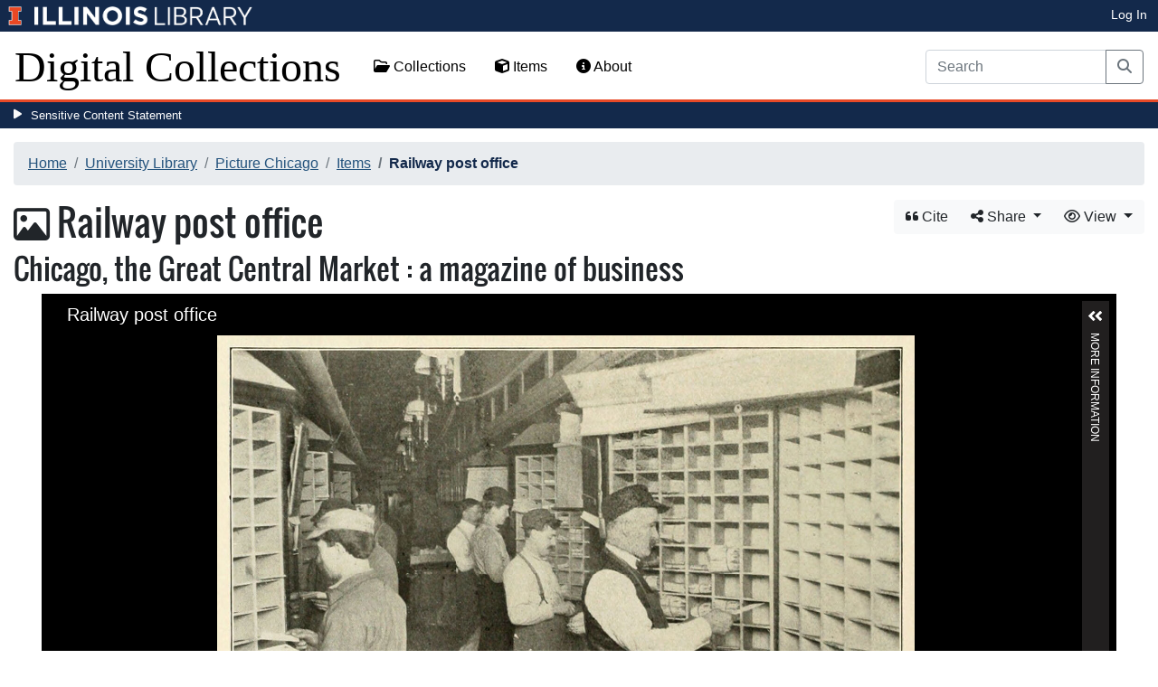

--- FILE ---
content_type: text/html; charset=utf-8
request_url: https://digital.library.illinois.edu/items/ebdcfca0-1a05-0134-1d6d-0050569601ca-b
body_size: 36122
content:
<!DOCTYPE html>
<html lang='en' prefix='og: http://ogp.me/ns#'>
<head>
<meta content='text/html; charset=UTF-8' http-equiv='Content-Type'>
<title>
Railway post office
|
Digital Collections at the University of Illinois at Urbana-Champaign Library
</title>
<meta charset='utf-8'>
<meta content='Copyright © 2020 The Board of Trustees at the University of Illinois. All rights reserved.' name='copyright'>
<meta content='width=device-width, initial-scale=1, shrink-to-fit=no' name='viewport'>
<meta name="csrf-param" content="authenticity_token" />
<meta name="csrf-token" content="90dAYFTWBanO0I0LMNsB-smsjA8XklYvlalkeEsTUgVXARSVsUDhLPlCQMg4a3nOooI_cH4mPSxn2ka1D3PRNg" />
<link rel="icon" type="image/png" sizes="16x16" href="https://digital.library.illinois.edu/assets/favicon-16x16-ef82923737989489dfeec252758243e9bf0227ed723f2d9ca2bb8fb73b37476e.png">
        <link rel="icon" type="image/png" sizes="32x32" href="https://digital.library.illinois.edu/assets/favicon-32x32-763a1bd3ccce8bf7c2abc835a0d30a2d01fe94c683f25f5fd01bfdb627058ea3.png">
        <link rel="icon" type="image/png" sizes="96x96" href="https://digital.library.illinois.edu/assets/favicon-96x96-b5766bad40f6dd6d99266fb6f27edeecc6e10700862c0de9a19786b6871fefa7.png">
        <link rel="icon" type="image/png" sizes="192x192" href="https://digital.library.illinois.edu/assets/favicon-192x192-e5d3320a596e93aa617ec5876b0fbc6149dc9bedf8b50f3d992904d306744eae.png">
        <link rel="apple-touch-icon" sizes="120x120" href="https://digital.library.illinois.edu/assets/apple-icon-120x120-23692ad9ee0fff7ca2398c5280cf1163a372a5c209e15b1502f03c57721ca9ab.png">
        <link rel="apple-touch-icon" sizes="152x152" href="https://digital.library.illinois.edu/assets/apple-icon-152x152-f1a1cacbf8f7c3e3fc2e514cc0cd020a3b050b31dde576df79980551ff96c9b5.png">
        <link rel="apple-touch-icon" sizes="167x167" href="https://digital.library.illinois.edu/assets/apple-icon-167x167-f687c1723e9d0d5baa1384c6f6ef463a004565791a66ced85679125368eb5532.png">
        <link rel="apple-touch-icon" sizes="180x180" href="https://digital.library.illinois.edu/assets/apple-icon-180x180-43c0a4664d8bca361d463f36d1a0db507932171b62d69291a93713124cbc2ec5.png">
        <meta name="msapplication-TileColor" content="#13294b"/>
        <meta name="msapplication-TileImage" content="https://digital.library.illinois.edu/assets/ms-icon-310x310-ce8c6889a6fe4efb58fd2caf6fcf215a9708c498cc9e8f849b58e1cd3d643a69.png">
        <meta name="msapplication-config" content="none"/>
        <meta name="theme-color" content="#ffffff"/>
<meta name="twitter:card" content="summary_large_image"/>
        <meta name="twitter:title" content="Railway post office" />
        <meta name="twitter:description" content="Caption: &quot;The &quot;R. P. O.&quot;--The Railway Post Office&quot;" />
<meta name="twitter:image" content="https://images.digital.library.illinois.edu/iiif/2/c4e49840-1a05-0134-1d6d-0050569601ca-0/full/!1600,1600/0/default.jpg" />
<meta property="og:title" content="Railway post office" />
        <meta property="og:type" content="website" />
        <meta property="og:url" content="https://digital.library.illinois.edu/items/ebdcfca0-1a05-0134-1d6d-0050569601ca-b" />
        <meta property="og:description" content="Caption: "The "R. P. O."--The Railway Post Office"" />
        <meta property="og:site_name" content="Digital Collections at the University of Illinois at Urbana-Champaign Library" />
<meta property="og:image" content="https://images.digital.library.illinois.edu/iiif/2/c4e49840-1a05-0134-1d6d-0050569601ca-0/full/!1600,1600/0/default.jpg" />
          <meta property="og:image:type" content="image/jpeg" />
          <meta property="og:image:alt" content="Railway post office" />
<link rel="stylesheet" href="/assets/application-513b23b06cedd2f70ff43edeb09c2fdf1e3bc747c22e6b82749513cbb773246f.css" media="all" />
<script src="/assets/application-3911c14e17e93547709bcb5ba35a8aaf427850b7431cdf57da1f261807b47ae3.js"></script>
<link href='https://cdn.toolkit.illinois.edu' rel='dns-prefetch'>
<link href='https://cdn.toolkit.illinois.edu/2/toolkit.css' rel='stylesheet'>
<script src='https://cdn.toolkit.illinois.edu/2/toolkit.js'></script>
<script crossorigin='anonymous' src='https://kit.fontawesome.com/72baa8e3c1.js'></script>
<script src='https://cdn.disability.illinois.edu/skipto.min.js'></script>
<script>
  var SkipToConfig = { 
    settings: {
      skipTo: {
        displayOption: 'popup',
        colorTheme: 'illinois'
      }
    }
  };
</script>
</head>
<body data-nav='' id='items_show'>
<input type="hidden" name="dl-root-path" id="dl-root-path" value="/" autocomplete="off" />
<input type="hidden" name="dl-root-url" id="dl-root-url" value="https://digital.library.illinois.edu/" autocomplete="off" />
<input type="hidden" name="dl-current-path" id="dl-current-path" value="/items/ebdcfca0-1a05-0134-1d6d-0050569601ca-b" autocomplete="off" />
<header>
<body>
<header>
<div>
<h1 class='sr-only'>University Library, University of Illinois at Urbana-Champaign</h1>
<div class='d-flex justify-content-between'>
<div class='table-row'>
<div class='table-cell'>
<a class='navbar-brand' href='https://illinois.edu/'>
<img class="imark" alt="University of Illinois I-Mark" src="/assets/library_wordmark_horizontal_1-b965c05fef1979c62eb91d7a03c3e052b29c49e48b4ede31ac639e40044afef3.png" />
</a>
</div>
<div class='table-cell'>
<a href='https://www.library.illinois.edu'>
<img class="banner-image-university" alt="University" src="/assets/library_wordmark_horizontal_2-f2a035d9ba7679551d7166d05b6cff26c92120e42b6fa18935c156744f0d8aa5.png" />
</a>
</div>
<div class='table-cell'>
<a href='https://www.library.illinois.edu'>
<img class="banner-image-library" alt="Library" src="/assets/library_wordmark_horizontal_3-a9e5b86fe1700833f27232f577c9395cfb312b21acd262c2397908c9d85faba7.png" />
</a>
</div>
</div>
<div class='user-actions'>
<a class="stripe-link mr-2" href="/signin">Log In</a>
</div>
</div>
</div>

<nav class='navbar navbar-expand-md' role='navigation'>
<a class="navbar-brand" href="/">Digital Collections</a>
<button aria-controls='navbarColor01' aria-expanded='false' aria-label='Toggle navigation' class='navbar-toggler' data-target='#navbarColor01' data-toggle='collapse' type='button'>
<span class='navbar-toggler-icon'></span>
</button>
<div class='collapse navbar-collapse' id='navbarColor01'>
<ul class='navbar-nav mr-auto'>
<li class='nav-item' id='collections-nav'>
<a class="nav-link" href="https://metadata.library.illinois.edu/collections"><i class="far fa-folder-open" aria-hidden="true"></i>
Collections
</a></li>
<li class='nav-item' id='items-nav'>
<a class="nav-link" href="https://metadata.library.illinois.edu/items"><i class="fas fa-cube" aria-hidden="true"></i>
Items
</a></li>
<li class='nav-item' id='items-nav'>
<a class="nav-link" href="https://guides.library.illinois.edu/digital-special-collections/"><i class="fas fa-info-circle" aria-hidden="true"></i>
About
</a></li>
</ul>
<form class="form-inline my-2 mr-3 my-lg-0" action="https://metadata.library.illinois.edu/search" accept-charset="UTF-8" method="get">
<div class='input-group'>
<input type="search" name="q" id="q" value="" placeholder="Search" aria-label="Search" class="form-control" />
<div class='input-group-append'>
<button class='btn btn-outline-secondary' type='submit'>
<i class='fa fa-search'></i>
<span class='sr-only'>Search</span>
</button>
</div>
</div>
</form>

</div>
</nav>
</header>
</body>
<div id='sensitive-pane'>
<button class='sensitive-toggle-btn'>Sensitive Content Statement</button>
</div>
<div class='d-none' id='sensitive-pane-content'>
<p>
The items in the Digital Collections of the University of Illinois Urbana-Champaign Library contain materials which represent or depict sensitive topics or were written from perspectives using outdated or biased language. The Library condemns discrimination and hatred on any grounds. As a research library that supports the mission and values of this land grant institution, it is incumbent upon the University Library to preserve, describe, and provide access to materials to accurately document our past, support learning about it, and effect change in the present. In accordance with the American Library Association’s Freedom to Read statement, we do not censor our materials or prevent patrons from accessing them.
</p>
<p></p>
If you have questions regarding this statement or any content in the Library’s digital collections, please contact
<a href="mailto:digitalcollections@lists.illinois.edu">digitalcollections@lists.illinois.edu</a>
<p></p>
<a href='https://www.ala.org/advocacy/intfreedom/freedomreadstatement'>American Library Association’s Freedom to Read Statement</a>
<p></p>
<a href='https://www.library.illinois.edu/geninfo/deia/'>Diversity, Equity, Inclusion and Accessibility at the University Library</a>
</div>


</header>
</body>
<main id='main-content'>
<div class='container-fluid'>
<div class='page-content'>

<nav aria-label="breadcrumb"><ol class="breadcrumb"><li class="breadcrumb-item"><a href="/">Home</a></li><li class="breadcrumb-item"><a href="https://metadata.library.illinois.edu/collections?fq%5B%5D=local_facet_repository%3AUniversity+Library">University Library</a></li><li class="breadcrumb-item"><a href="/collections/810f5dc0-e3fb-012f-c5b6-0019b9e633c5-6">Picture Chicago</a></li><li class="breadcrumb-item"><a href="/collections/810f5dc0-e3fb-012f-c5b6-0019b9e633c5-6/items">Items</a></li><li class="breadcrumb-item active">Railway post office</li></ol></nav>
<div class='btn-group float-right' id='item-show-buttons' role='group'>
<a class="btn btn-light" data-toggle="modal" href="#dl-cite-modal"><i class='fa fa-quote-left'></i>
Cite
</a><div class="btn-group" role="group">
      <button type="button" class="btn btn-light dropdown-toggle"
            data-toggle="dropdown" aria-haspopup="false" aria-expanded="false">
        <i class="fa fa-share-alt"></i> Share <span class="caret"></span>
      </button>
      <div class="dropdown-menu"><a class="dropdown-item" href="mailto:?subject=Railway+post+office&amp;body=https%3A%2F%2Fdigital.library.illinois.edu%2Fitems%2Febdcfca0-1a05-0134-1d6d-0050569601ca-b"><i class="fa fa-envelope"></i> Email</a><div class="dropdown-divider"></div><a class="dropdown-item" target="_blank" href="https://www.facebook.com/sharer/sharer.php?u=https%3A%2F%2Fdigital.library.illinois.edu%2Fitems%2Febdcfca0-1a05-0134-1d6d-0050569601ca-b"><i class="fab fa-facebook-square"></i> Facebook</a><a class="dropdown-item" target="_blank" href="https://twitter.com/intent/tweet?url=https%3A%2F%2Fdigital.library.illinois.edu%2Fitems%2Febdcfca0-1a05-0134-1d6d-0050569601ca-b&amp;text=Railway+post+office"><i class="fab fa-twitter-square"></i> Twitter</a><a target="_blank" class="dropdown-item" href="http://pinterest.com/pin/create/button/?url=https%3A%2F%2Fdigital.library.illinois.edu%2Fitems%2Febdcfca0-1a05-0134-1d6d-0050569601ca-b&amp;description=Railway+post+office&amp;media=https%3A%2F%2Fimages.digital.library.illinois.edu%2Fiiif%2F2%2Fc4e49840-1a05-0134-1d6d-0050569601ca-0%2Ffull%2F%21512%2C512%2F0%2Fdefault.jpg"><i class="fab fa-pinterest-square"></i> Pinterest</a></div></div>
<div class='btn-group' role='group'>
<button aria-expanded='false' aria-haspopup='true' class='btn btn-light dropdown-toggle' data-toggle='dropdown' type='button'>
<i class='fa fa-eye'></i>
View
<span class='caret'></span>
</button>
<div class='dropdown-menu dropdown-menu-right'>
<a target="_blank" class="dropdown-item" href="/items/ebdcfca0-1a05-0134-1d6d-0050569601ca-b.atom"><i class='fa fa-rss'></i>
Atom
</a><a target="_blank" class="dropdown-item" href="/items/ebdcfca0-1a05-0134-1d6d-0050569601ca-b.json"><i class='fa fa-code'></i>
JSON
</a><a target="_blank" class="dropdown-item" href="/items/ebdcfca0-1a05-0134-1d6d-0050569601ca-b/manifest"><i class='fa fa-code'></i>
IIIF Presentation Manifest
</a><a target="_blank" class="dropdown-item" href="https://images.digital.library.illinois.edu/iiif/2/c4e49840-1a05-0134-1d6d-0050569601ca-0"><i class='fa fa-code'></i>
IIIF Image Information v2
</a><a target="_blank" class="dropdown-item" href="https://images.digital.library.illinois.edu/iiif/3/c4e49840-1a05-0134-1d6d-0050569601ca-0"><i class='fa fa-code'></i>
IIIF Image Information v3
</a></div>
</div>
</div>

<h1 class="dl-title"><i class="far fa-image" aria-hidden="true"></i> Railway post office<br><small>Chicago, the Great Central Market : a magazine of business</small></h1>
<section>
<!--[if (lte IE 9)]><img class="dl-thumbnail mr-3" alt="" data-location="remote" src="https://images.digital.library.illinois.edu/iiif/2/c4e49840-1a05-0134-1d6d-0050569601ca-0/full/!800,800/0/default.jpg" /><![endif]-->
          <!--[if gt IE 9 | !IE ]><!-->
          <div id="dl-image-viewer" class="uv"
          data-locale="en-GB:English (GB)"
          data-config="/uvconfig_single.json"
          data-uri="https://digital.library.illinois.edu/items/ebdcfca0-1a05-0134-1d6d-0050569601ca-b/manifest"
          data-sequenceindex="0" data-canvasindex="0"
          data-rotation="0" style="margin: 0 auto; width:95%; height:650px; background-color:#000;"></div>
          <script src="/universalviewer/lib/embed.js" id="embedUV"></script>
          <![endif]-->
<div class='mt-4'>
<div class='float-right'>
<button class='btn btn-lg btn-outline-secondary' id='dl-download-button' style='white-space: nowrap'>
Download Options&hellip;
</button>
</div>
<div class='media'>
<div class='media-left'>
<i class='fa fa-link fa-3x fa-fw'></i>
</div>
<div class='media-body'>
<h4 class='media-heading'>
Permalink
<button class='btn btn-light btn-sm dl-copy-permalink' data-clipboard-text='https://digital.library.illinois.edu/items/ebdcfca0-1a05-0134-1d6d-0050569601ca-b' type='button'>
<i class='fa fa-clipboard'></i>
Copy
</button>
</h4>
https://digital.library.illinois.edu/items/ebdcfca0-1a05-0134-1d6d-0050569601ca-b
</div>
</div>

</div>
</section>
<section>
<div class="media dl-rights"><div class="media-left"><a target="_blank" href="https://rightsstatements.org/page/NoC-US/1.0/"><img alt="No Copyright - United States (RightsStatements.org)" src="/assets/rightsstatements.org/NoC-US.dark-white-interior-c2148f181fa9367412ad0c8255887d2fb4568eac6371791fd167d5b7320fad4d.svg" /></a></div><div class="media-body"><p>Images in this collection were digitized through the University of Illinois Library's participation in the Open Content Alliance and may be used freely. Attribution to the University of Illinois is appreciated. High-resolution images can be downloaded from the Internet Archive at <a href="http://www.archive.org">www.archive.org</a>. For further information, contact <a href="mailto:dcc@library.uiuc.edu">dcc@library.uiuc.edu</a>.</p></div></div>
</section>
<section></section>
<section><h2><a role="button" data-toggle="collapse" href="#dl-metadata" aria-expanded="true" aria-controls="dl-metadata">Descriptive Information</a></h2><div id="dl-metadata" class="collapse show"><div id="dl-metadata-list" class="d-sm-none"><dl class="dl-metadata"><dt>Title</dt><dd>Railway post office</dd><dt>Description</dt><dd>Caption: "The "R. P. O."--The Railway Post Office"</dd><dt>Date</dt><dd>1906&nbsp;&nbsp;<a title="Search for all items with this element value" class="btn btn-outline-secondary btn-sm" href="/items?field=metadata_date&amp;q=1906"><i class="fa fa-search"></i></a></dd><dt>Type</dt><dd>Photograph&nbsp;&nbsp;<a title="Search for all items with this element value" class="btn btn-outline-secondary btn-sm" href="/items?field=metadata_type&amp;q=Photograph"><i class="fa fa-search"></i></a></dd><dt>File Name</dt><dd>chicagogreatcent321906chic_0056.jp2</dd><dt>Source Page</dt><dd><a target="_blank" href="http://www.archive.org/stream/chicagogreatcent321906chic#page/54/mode/2up">http://www.archive.org/stream/chicagogreatcent321906chic#page/54/mode/2up</a></dd><dt>Link to the Full-Text</dt><dd><a target="_blank" href="http://hdl.handle.net/10111/UIUCOCA:chicagogreatcent321906chic">http://hdl.handle.net/10111/UIUCOCA:chicagogreatcent321906chic</a></dd><dt>Subject</dt><dd>Railroad mail service&nbsp;&nbsp;<a title="Search for all items with this element value" class="btn btn-outline-secondary btn-sm" href="/items?field=metadata_subject&amp;q=Railroad+mail+service"><i class="fa fa-search"></i></a></dd><dt>Coverage-Spatial</dt><dd>Chicago (Ill.)&nbsp;&nbsp;<a title="Search for all items with this element value" class="btn btn-outline-secondary btn-sm" href="/items?field=metadata_spatialCoverage&amp;q=Chicago+%28Ill.%29"><i class="fa fa-search"></i></a></dd><dt>Coverage-Temporal</dt><dd>1900-1909&nbsp;&nbsp;<a title="Search for all items with this element value" class="btn btn-outline-secondary btn-sm" href="/items?field=metadata_temporalCoverage&amp;q=1900-1909"><i class="fa fa-search"></i></a></dd><dt>Publisher</dt><dd><ul><li>University of Illinois at Urbana-Champaign&nbsp;&nbsp;<a title="Search for all items with this element value" class="btn btn-outline-secondary btn-sm" href="/items?field=metadata_publisher&amp;q=University+of+Illinois+at+Urbana-Champaign"><i class="fa fa-search"></i></a></li><li>University of Illinois at Chicago&nbsp;&nbsp;<a title="Search for all items with this element value" class="btn btn-outline-secondary btn-sm" href="/items?field=metadata_publisher&amp;q=University+of+Illinois+at+Chicago"><i class="fa fa-search"></i></a></li></ul></dd><dt>Rights</dt><dd>No Copyright - United States</dd><dt>Rights Description</dt><dd>Images in this collection were digitized through the University of Illinois Library's participation in the Open Content Alliance and may be used freely. Attribution to the University of Illinois is appreciated. High-resolution images can be downloaded from the Internet Archive at <a target="_blank" href="http://www.archive.org">www.archive.org</a>. For further information, contact <a target="_blank" href="mailto:dcc@library.uiuc.edu">dcc@library.uiuc.edu</a>.</dd><dt>Book Title</dt><dd>Chicago, the Great Central Market : a magazine of business&nbsp;&nbsp;<a title="Search for all items with this element value" class="btn btn-outline-secondary btn-sm" href="/items?field=metadata_alternativeTitle&amp;q=Chicago%2C+the+Great+Central+Market+%3A+a+magazine+of+business"><i class="fa fa-search"></i></a></dd><dt>Collection Title</dt><dd>Picture Chicago</dd><dt>Collection</dt><dd><a href="/collections/810f5dc0-e3fb-012f-c5b6-0019b9e633c5-6">Picture Chicago</a></dd></dl></div><div id="dl-metadata-table"><table class="table table-sm dl-metadata"><tr><td>Title</td><td>Railway post office</td></tr><tr><td>Description</td><td>Caption: "The "R. P. O."--The Railway Post Office"</td></tr><tr><td>Date</td><td>1906&nbsp;&nbsp;<a title="Search for all items with this element value" class="btn btn-outline-secondary btn-sm" href="/items?field=metadata_date&amp;q=1906"><i class="fa fa-search"></i></a></td></tr><tr><td>Type</td><td>Photograph&nbsp;&nbsp;<a title="Search for all items with this element value" class="btn btn-outline-secondary btn-sm" href="/items?field=metadata_type&amp;q=Photograph"><i class="fa fa-search"></i></a></td></tr><tr><td>File Name</td><td>chicagogreatcent321906chic_0056.jp2</td></tr><tr><td>Source Page</td><td><a target="_blank" href="http://www.archive.org/stream/chicagogreatcent321906chic#page/54/mode/2up">http://www.archive.org/stream/chicagogreatcent321906chic#page/54/mode/2up</a></td></tr><tr><td>Link to the Full-Text</td><td><a target="_blank" href="http://hdl.handle.net/10111/UIUCOCA:chicagogreatcent321906chic">http://hdl.handle.net/10111/UIUCOCA:chicagogreatcent321906chic</a></td></tr><tr><td>Subject</td><td>Railroad mail service&nbsp;&nbsp;<a title="Search for all items with this element value" class="btn btn-outline-secondary btn-sm" href="/items?field=metadata_subject&amp;q=Railroad+mail+service"><i class="fa fa-search"></i></a></td></tr><tr><td>Coverage-Spatial</td><td>Chicago (Ill.)&nbsp;&nbsp;<a title="Search for all items with this element value" class="btn btn-outline-secondary btn-sm" href="/items?field=metadata_spatialCoverage&amp;q=Chicago+%28Ill.%29"><i class="fa fa-search"></i></a></td></tr><tr><td>Coverage-Temporal</td><td>1900-1909&nbsp;&nbsp;<a title="Search for all items with this element value" class="btn btn-outline-secondary btn-sm" href="/items?field=metadata_temporalCoverage&amp;q=1900-1909"><i class="fa fa-search"></i></a></td></tr><tr><td>Publisher</td><td><ul><li>University of Illinois at Urbana-Champaign&nbsp;&nbsp;<a title="Search for all items with this element value" class="btn btn-outline-secondary btn-sm" href="/items?field=metadata_publisher&amp;q=University+of+Illinois+at+Urbana-Champaign"><i class="fa fa-search"></i></a></li><li>University of Illinois at Chicago&nbsp;&nbsp;<a title="Search for all items with this element value" class="btn btn-outline-secondary btn-sm" href="/items?field=metadata_publisher&amp;q=University+of+Illinois+at+Chicago"><i class="fa fa-search"></i></a></li></ul></td></tr><tr><td>Rights</td><td>No Copyright - United States</td></tr><tr><td>Rights Description</td><td>Images in this collection were digitized through the University of Illinois Library's participation in the Open Content Alliance and may be used freely. Attribution to the University of Illinois is appreciated. High-resolution images can be downloaded from the Internet Archive at <a target="_blank" href="http://www.archive.org">www.archive.org</a>. For further information, contact <a target="_blank" href="mailto:dcc@library.uiuc.edu">dcc@library.uiuc.edu</a>.</td></tr><tr><td>Book Title</td><td>Chicago, the Great Central Market : a magazine of business&nbsp;&nbsp;<a title="Search for all items with this element value" class="btn btn-outline-secondary btn-sm" href="/items?field=metadata_alternativeTitle&amp;q=Chicago%2C+the+Great+Central+Market+%3A+a+magazine+of+business"><i class="fa fa-search"></i></a></td></tr><tr><td>Collection Title</td><td>Picture Chicago</td></tr><tr><td>Collection</td><td><a href="/collections/810f5dc0-e3fb-012f-c5b6-0019b9e633c5-6">Picture Chicago</a></td></tr></table></div></div></section>
<section id='dl-download-section'>
<h2>
<a aria-controls='dl-download' aria-expanded='true' data-toggle='collapse' href='#dl-download' role='button'>Download Options</a>
</h2>
<div class='collapse ' id='dl-download'>
<div class='btn-group mt-2 mb-2'>
</div>
<table class='table'>
<tbody>
<tr>
<td>
<div class='dl-thumbnail'>
<img src="[data-uri]" class="dl-thumbnail mr-3" alt="" data-src="https://images.digital.library.illinois.edu/iiif/2/c4e49840-1a05-0134-1d6d-0050569601ca-0/square/!256,256/0/default.jpg" />
</div>
</td>
<td>
Railway post office
</td>
<td>
<div class='btn-group'>
<a class="btn btn-outline-primary btn-sm" href="/binaries/ebdcfca0-1a05-0134-1d6d-0050569601ca-b/object"><i class="fas fa-image" aria-hidden="true"></i>
Original File (TIFF)
</a><a class='btn btn-outline-primary btn-sm' data-iiif-info-url='https://images.digital.library.illinois.edu/iiif/2/c4e49840-1a05-0134-1d6d-0050569601ca-0/info.json' data-iiif-url='https://images.digital.library.illinois.edu/iiif/2/c4e49840-1a05-0134-1d6d-0050569601ca-0' data-target='#dl-custom-image-modal' data-title='Railway post office' data-toggle='modal' href='#' onclick='return false;'>
<i class='fa fa-image'></i>
Custom Image&hellip;
</a>
</div>
</td>
</tr>

</tbody>
</table>
</div>
</section>
<div aria-hidden='true' aria-labelledby='dl-custom-image-modal-label' class='modal fade' id='dl-custom-image-modal' role='dialog' tabindex='-1'>
<div class='modal-dialog modal-dialog-centered modal-lg' role='document'>
<div class='modal-content'>
<div class='modal-header'>
<h3 class='modal-title' id='dl-custom-image-modal-label'>Custom Image</h3>
<button aria-label='Close' class='close' data-dismiss='modal' type='button'>
<span aria-hidden='true'>×</span>
</button>
</div>
<div class='modal-body'>
<div class='row'>
<div class='col-sm-6' id='iiif-download'></div>
<div class='col-sm-6'>
<h4>HTML Tag</h4>
<textarea class='form-control' id='dl-embed-link' readonly='readonly'></textarea>
</div>
</div>
</div>
<div class='modal-footer'>
<a class='btn btn-primary' href='' id='dl-preview-link' target='_blank'>Get It</a>
</div>
</div>
</div>
</div>

<div aria-hidden='true' aria-labelledby='dl-download-zip-modal-label' class='modal fade' id='dl-download-zip-modal' role='dialog' tabindex='-1'>
<div class='modal-dialog modal-dialog-centered' role='document'>
<div class='modal-content'>
<div class='modal-header'>
<h4 class='modal-title' id='dl-download-zip-modal-label'>Download Zip File</h4>
<button aria-label='Close' class='close' data-dismiss='modal' type='button'>
<span aria-hidden='true'>×</span>
</button>
</div>
<div class='modal-body'>
<div class='alert alert-light'>
<i class="fas fa-info-circle" aria-hidden="true"></i>
Zip files include high-resolution files for the current object in
TIFF format.
</div>
<p class='form-text text-muted text-center'>
Estimated file size: 0 Bytes
</p>
<form class="dl-captcha-form" action="/items/ebdcfca0-1a05-0134-1d6d-0050569601ca-b.zip?download_start=0&amp;limit=0" accept-charset="UTF-8" method="get"><input type="text" name="email" id="email" placeholder="Leave this field blank" class="dl-captcha-email" /><label for="answer">What is 6 &plus; 5?</label><input type="text" name="answer" id="answer" class="form-control" /><input type="hidden" name="correct_answer_hash" id="correct_answer_hash" value="6cdbc0571e85438262eb5e5dd015aabf" autocomplete="off" /><div class="text-right mt-3"><button class="btn btn-light" data-dismiss="modal" type="button">Cancel</button><input type="submit" value="Download" class="btn btn-primary"></div></form>

</div>
</div>
</div>
</div>

<div aria-hidden='true' aria-labelledby='dl-download-zip-of-jpegs-modal-label' class='modal fade' id='dl-download-zip-of-jpegs-modal' role='dialog' tabindex='-1'>
<div class='modal-dialog modal-dialog-centered' role='document'>
<div class='modal-content'>
<div class='modal-header'>
<h4 class='modal-title' id='dl-download-zip-of-jpegs-modal-label'>Download Zip of JPEGs</h4>
<button aria-label='Close' class='close' data-dismiss='modal' type='button'>
<span aria-hidden='true'>×</span>
</button>
</div>
<div class='modal-body'>
<form class="dl-captcha-form" action="https://digital.library.illinois.edu/items/ebdcfca0-1a05-0134-1d6d-0050569601ca-b.zip?contents=jpegs" accept-charset="UTF-8" method="get"><input type="text" name="email" id="email" placeholder="Leave this field blank" class="dl-captcha-email" /><label for="answer">What is 5 &plus; 6?</label><input type="text" name="answer" id="answer" class="form-control" /><input type="hidden" name="correct_answer_hash" id="correct_answer_hash" value="6cdbc0571e85438262eb5e5dd015aabf" autocomplete="off" /><div class="text-right mt-3"><button class="btn btn-light" data-dismiss="modal" type="button">Cancel</button><input type="submit" value="Download" class="btn btn-primary"></div></form>

</div>
</div>
</div>
</div>

<div aria-hidden='true' aria-labelledby='dl-download-pdf-modal-label' class='modal fade' id='dl-download-pdf-modal' role='dialog' tabindex='-1'>
<div class='modal-dialog modal-dialog-centered' role='document'>
<div class='modal-content'>
<div class='modal-header'>
<h4 class='modal-title' id='dl-download-pdf-modal-label'>Download PDF</h4>
<button aria-label='Close' class='close' data-dismiss='modal' type='button'>
<span aria-hidden='true'>×</span>
</button>
</div>
<div class='modal-body'>
<form class="dl-captcha-form" action="https://digital.library.illinois.edu/items/ebdcfca0-1a05-0134-1d6d-0050569601ca-b.pdf" accept-charset="UTF-8" method="get"><input type="text" name="email" id="email" placeholder="Leave this field blank" class="dl-captcha-email" /><label for="answer">What is 3 &plus; 4?</label><input type="text" name="answer" id="answer" class="form-control" /><input type="hidden" name="correct_answer_hash" id="correct_answer_hash" value="698a343071b2986c9089aa1bee80d07d" autocomplete="off" /><div class="text-right mt-3"><button class="btn btn-light" data-dismiss="modal" type="button">Cancel</button><input type="submit" value="Download" class="btn btn-primary"></div></form>

</div>
</div>
</div>
</div>



<div class='text-center'>
</div>
<div aria-labelledby='dl-cite-modal-label' class='modal fade' id='dl-cite-modal' tabindex='-1'>
<div class='modal-dialog modal-dialog-centered' role='document'>
<div class='modal-content'>
<div class='modal-header'>
<h3 class='modal-title' id='dl-cite-modal-label'>Cite This Item</h3>
<button aria-label='Close' class='close' data-dismiss='modal' type='button'>
<span aria-hidden='true'>×</span>
</button>
</div>
<div class='modal-body'>
<div class='media'>
<div class='media-left'>
<i class='fa fa-link fa-3x fa-fw'></i>
</div>
<div class='media-body'>
<h4 class='media-heading'>
Permalink
<button class='btn btn-light btn-sm dl-copy-permalink' data-clipboard-text='https://digital.library.illinois.edu/items/ebdcfca0-1a05-0134-1d6d-0050569601ca-b' type='button'>
<i class='fa fa-clipboard'></i>
Copy
</button>
</h4>
https://digital.library.illinois.edu/items/ebdcfca0-1a05-0134-1d6d-0050569601ca-b
</div>
</div>

<hr>
<div data-item-id='ebdcfca0-1a05-0134-1d6d-0050569601ca-b'>
<input type="hidden" name="dl-citation-author" id="dl-citation-author" autocomplete="off" />
<input type="hidden" name="dl-citation-collection" id="dl-citation-collection" value="Picture Chicago" autocomplete="off" />
<input type="hidden" name="dl-citation-date" id="dl-citation-date" value="1906-01-01T06:00:00Z" autocomplete="off" />
<input type="hidden" name="dl-citation-source" id="dl-citation-source" value="University of Illinois at Urbana-Champaign Library" autocomplete="off" />
<input type="hidden" name="dl-citation-title" id="dl-citation-title" value="Railway post office" autocomplete="off" />
<input type="hidden" name="dl-citation-url" id="dl-citation-url" value="https://digital.library.illinois.edu/items/ebdcfca0-1a05-0134-1d6d-0050569601ca-b" autocomplete="off" />
<input type="hidden" name="dl-citation-repository" id="dl-citation-repository" value="University Library" autocomplete="off" />
<select class='custom-select' name='dl-citation-format'>
<option>APA</option>
<option>Chicago</option>
<option>MLA</option>
</select>
<div class='panel panel-default'>
<div class='card-body'>
<p class='dl-citation'></p>
</div>
</div>
</div>
</div>
</div>
</div>
</div>

<script type='application/ld+json'>
<![CDATA[
    #{schema_org_json_ld(@root_item)}
]]>
</script>
<div class='text-center'>
<a role="button" class="contact-toggle-btn" data-bs-toggle="collapse" aria-expanded="false" aria-controls="contact-form" href="#contact-form">Contact us</a>
for questions and to provide feedback.
<div class='collapse' id='contact-form'>
<div class='alert' id='contact-form-alert' style='display: none'></div>
<form id="contact-form" action="/contact" accept-charset="UTF-8" method="post"><input type="hidden" name="authenticity_token" value="qIrfC_yDldqgo0Av3wcR4Pmd-lPhBuaYRsG3wYl3rIVzYA2w2Jk9B2bU3pFg_nzZMD0tTPyv_ez-pHBIgRiYSw" autocomplete="off" />
<input type="hidden" name="page_url" id="page_url" value="https://digital.library.illinois.edu/items/ebdcfca0-1a05-0134-1d6d-0050569601ca-b" autocomplete="off" />
<div class='row'>
<div class='col-sm-6'>
<div class='mb-3'>
<label class="form-label" for="name">Your Name (optional)</label>
<input type="text" name="name" id="name" class="form-control" />
</div>
<div class='mb-3'>
<label class="form-label" for="email">Your Email (optional)</label>
<input type="text" name="email" id="email" class="form-control" />
</div>
</div>
<div class='col-sm-6'>
<div class='mb-3'>
<label class="form-label" for="comment">Your Comment</label>
<textarea name="comment" id="comment" rows="5" class="form-control">
</textarea>
</div>
<div class='mb-3'>
<label class="col-sm-3 col-form-label" for="contact-answer">What is 0 &plus; 5?</label>
<input type="text" name="honey_email" id="honey_email" placeholder="Leave this field blank." style="display: none" /><input type="text" name="answer" id="contact-answer" class="form-control" /><input type="hidden" name="correct_answer_hash" id="correct_answer_hash" value="04f7c264f9e883852ac5f85f23509301" autocomplete="off" />
</div>
<div class='mb-3'>
<input type="submit" name="commit" value="Submit" class="btn btn-primary" id="submit-button" disabled="disabled" data-disable-with="Submit" />
</div>
</div>
</div>
</form>

</div>
</div>


</div>
</div>
</main>
<footer>
<footer role='contentinfo'>
<div class='row'>
<div class='col-sm-12 text-line'>
<div class='contact-area'>
The Digital Collections are a product of the University Library.
</div>
</div>
</div>
<il-footer role='contentinfo'>
<div class='il-footer-contact uofi_address' slot='contact' style='text-align: left;'>
<p>
<a href='/'>Main Library Information</a>
</p>
<p>1408 W.Gregory Dr.</p>
<p>Urbana, IL 61801</p>
<p>217-333-2290</p>
<p>
<a href='https://www.library.illinois.edu/ask-us/'>Ask a Librarian!</a>
</p>
</div>
<div class='il-footer-social gw-m-0' slot='social' style='text-align: left;'>
<ul>
<li>
<a class='social-icon-link' href='https://www.facebook.com/uillinoislibrary' style='background: none; color: white;'>
<i aria-hidden='true' class='fa-brands fa-facebook'></i>
<span class='sr-only'>Facebook</span>
</a>
</li>
<li>
<a class='social-icon-link' href='https://www.instagram.com/uillinoislibrary/' style='background: none; color: white;'>
<i aria-hidden='true' class='fa-brands fa-instagram'></i>
<span class='sr-only'>Instagram</span>
</a>
</li>
<li>
<a class='social-icon-link' href='https://www.tiktok.com/@uillinoislibrary' style='background: none; color: white;'>
<i aria-hidden='true' class='fa-brands fa-tiktok'></i>
<span class='sr-only'>TikTok</span>
</a>
</li>
<li>
<a class='social-icon-link' href='https://www.reddit.com/user/UIllinoisLibrary' style='background: none; color: white;'>
<i aria-hidden='true' class='fa-brands fa-reddit'></i>
<span class='sr-only'>Reddit</span>
</a>
</li>
</ul>
</div>
<div class='il-footer-navigation'>
<div class='il-footer-navigation-column'>
<nav aria-labelledby='library-resources'>
<h2 id='library-resources'>Library Resources:</h2>
<ul>
<li>
<a href='https://guides.library.illinois.edu/usersdisabilities'>Assistive Technology and Services</a>
</li>
<li>
<a href='https://www.library.illinois.edu/geninfo/deia/'>Diversity, Equity, Inclusion, & Accessibility</a>
</li>
<li>
<a href='https://www.library.illinois.edu/collections/sensitive-content-statement/'>Sensitive Content Statement</a>
</li>
<li>
<a href='https://www.library.illinois.edu/staff/'>Library Staff Website</a>
</li>
</ul>
</nav>
</div>
<div class='il-footer-navigation-column'>
<nav aria-labelledby='additional-links'>
<h2 id='additional-links'>Get Involved:</h2>
<ul>
<li>
<a href='https://www.library.illinois.edu/friends/make-a-gift/'>Make a Gift</a>
</li>
<li>
<a href='https://forms.illinois.edu/sec/887006'>Suggest a Purchase</a>
</li>
<li>
<a href='https://www.library.illinois.edu/doc/' style='display: block; margin-top: 15px;'>
<img alt='Federal Library Depository Program Logo' class='footer-library_fdlp-div_img' src='https://www.library.illinois.edu/funkaces/wp-content/themes/main-theme/assets/images/fdlp-emblem-logo-text-invert.png' width='100px;'>
</a>
</li>
</ul>
</nav>
</div>
</div>
<nav aria-label='Legal notices' class='il-footer-links' slot='links'>
<ul>
<li>
<button class='ot-sdk-show-settings' data-il='cookies' id='ot-sdk-btn'>About Cookies</button>
</li>
<li>
<a data-il='privacy' href='https://www.vpaa.uillinois.edu/resources/web_privacy'>Privacy Policy</a>
</li>
<li>
<a data-il='copyright' href='https://illinois.edu/resources/website/copyright.html'>Copyright © 2024</a>
</li>
<li>
<a href='https://www.library.illinois.edu/staff/bylaws-the-library-university-of-illinois-at-urbana-champaign/'>College Bylaws</a>
</li>
</ul>
</nav>
</il-footer>
</footer>

</footer>
    <script async src="https://www.googletagmanager.com/gtag/js?id=G-9BLSDKB57L"></script>
    <script>
        window.dataLayer = window.dataLayer || [];
        function gtag(){dataLayer.push(arguments);}
        gtag('js', new Date());

        gtag('config', 'G-9BLSDKB57L');
    </script>

</html>
